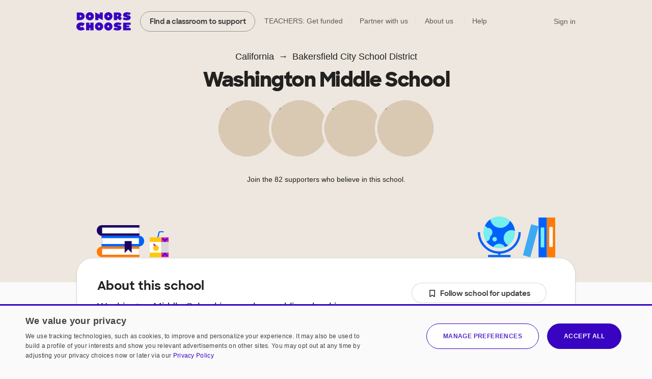

--- FILE ---
content_type: application/javascript
request_url: https://cdn.donorschoose.net/js/output/modules/ProjectCost-88iuUHSZ.js
body_size: 290
content:
import{c as e}from"./index-BKsF1Zjx.js";import{P as s}from"./index-Bi5sz-Ff.js";import{H as t}from"./dropdownMixin-D1DDri08.js";import{p as o}from"./projectFormatter-Dg_wwWGq.js";import{j as n}from"./jsx-runtime-DxUIkZjG.js";const a=function(e){if(e.matchingFund&&e.matchingFund.type)return!0},c=function(e){const s=e.hideTeacherDetails||e.thankYouAssets&&e.thankYouAssets.photos?e.stateFullName:e.city+", "+e.state;return n.jsxs("div",{children:[n.jsx("span",{className:"name",children:t.decode(e.teacherName)}),n.jsxs("div",{className:"school-info",children:[!e.hideTeacherDetails&&n.jsxs("div",{className:"school-name",children:[t.decode(e.schoolName),n.jsx("span",{className:"school-separator",children:t.decode("&bull;")})]}),n.jsx("span",{className:"school-location",children:t.decode(s)})]})]})};c.displayName="makeTeacherAndSchoolInfo";const r=function(e){if(e.completingDonationAmount)return e.completingDonationAmount;var s=e.matchingFund&&e.matchingFund.matchImpactMultiple?e.matchingFund.matchImpactMultiple:1;return Math.ceil(e.costToComplete/s)},i=function(e){return o.formatCurrency(r(e))},m=function(e){return o.formatCurrency(r(e))},l=e({displayName:"ProjectCost",propTypes:{project:s.object.isRequired,amountGiven:s.number},render:function(){const e=this.props.project,s=parseFloat(e.costToComplete)>0,t=a(this.props.project)?"cost-has-match ":"",c=this.props.amountGiven?n.jsxs("div",{children:["You gave $",this.props.amountGiven,"!"]}):null,r=a(this.props.project)?i(e):o.formatCurrency(e.costToComplete);return n.jsxs("div",{children:[n.jsxs("span",{className:t,children:[n.jsx("span",{className:"project-cost",children:s?r:o.formatCurrency(e.totalPrice)}),n.jsx("span",{className:"funded-language",children:s?" still needed":" donated"})]}),c]})}});export{l as P,i as a,r as b,m as c,a as h,c as m};
//# sourceMappingURL=ProjectCost-88iuUHSZ.js.map


--- FILE ---
content_type: application/javascript
request_url: https://cdn.donorschoose.net/js/output/modules/followList-WIvkkTul.js
body_size: -121
content:
function e(e){if(null!=readCookie("userId")||null!=readCookie("favCookiesSet")){const o="function"==typeof e?e:window[e];return $(document).ready(o),$(document).on("updateFavoritesCookie",o),()=>$(document).on("updateFavoritesCookie",o)}}function o(e,o){var r=readCookie("followDate");if(null==r&&(r=(new Date).getTime(),createCookie("followDate",r,0)),null!=readCookie("userId")){var a=new Uri("/common/follow_list.html").replaceQueryParam("ver",r).replaceQueryParam("userId",userId).replaceQueryParam("userHash",userHash);if(e){var n=e.map((e=>e.donorMMIId)).join(",");a=a.replaceQueryParam("donorMMIIds",n)}$.getJSON(a.toString(),o)}else o()}export{o as l,e as s};
//# sourceMappingURL=followList-WIvkkTul.js.map
